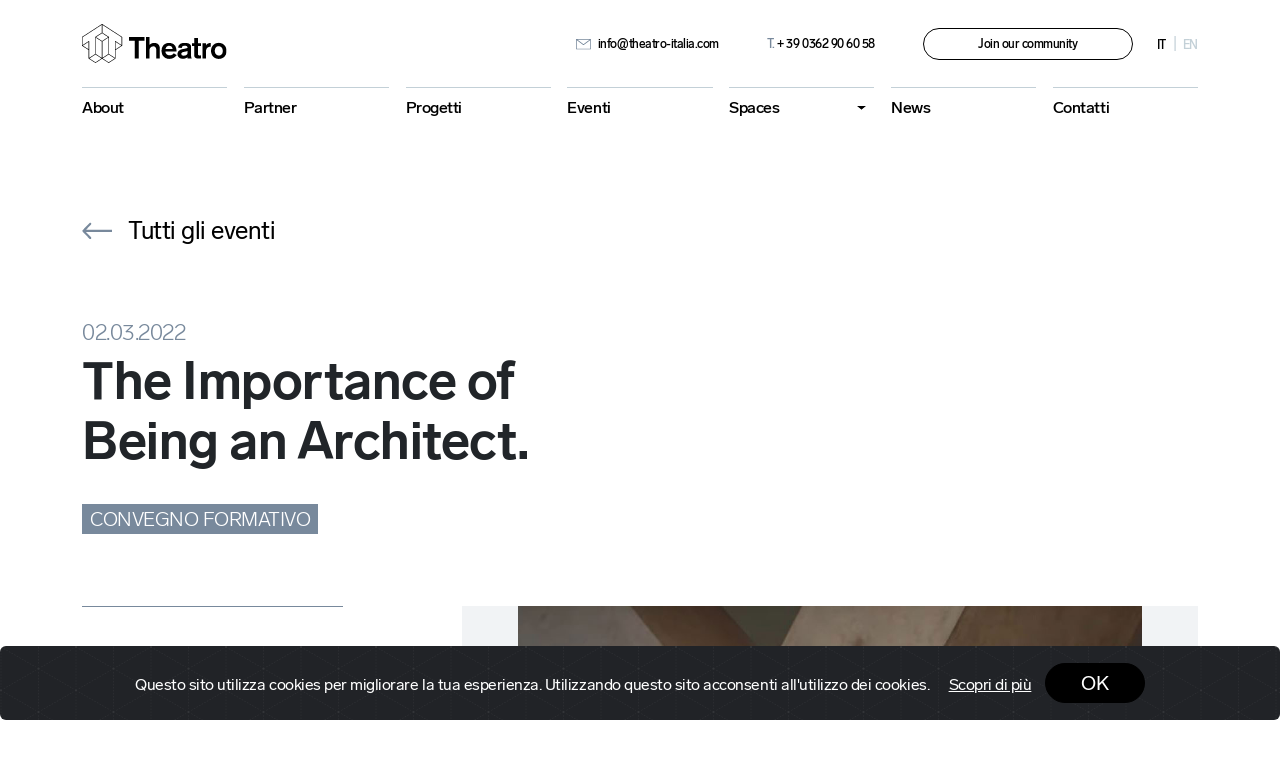

--- FILE ---
content_type: text/html; charset=UTF-8
request_url: https://www.theatro-italia.com/it/eventi/the-importance-of-being-an-architect/
body_size: 56274
content:
<!doctype html>
<html lang="it-IT">
<head>
	<meta charset="UTF-8">
	<meta name="viewport" content="width=device-width, initial-scale=1">
	<link rel="profile" href="https://gmpg.org/xfn/11">
	<link rel="apple-touch-icon" sizes="57x57" href="https://www.theatro-italia.com/wp-content/themes/theatro-2023/favicon/apple-icon-57x57.png">
	<link rel="apple-touch-icon" sizes="60x60" href="https://www.theatro-italia.com/wp-content/themes/theatro-2023/favicon/apple-icon-60x60.png">
	<link rel="apple-touch-icon" sizes="72x72" href="https://www.theatro-italia.com/wp-content/themes/theatro-2023/favicon/apple-icon-72x72.png">
	<link rel="apple-touch-icon" sizes="76x76" href="https://www.theatro-italia.com/wp-content/themes/theatro-2023/favicon/apple-icon-76x76.png">
	<link rel="apple-touch-icon" sizes="114x114" href="https://www.theatro-italia.com/wp-content/themes/theatro-2023/favicon/apple-icon-114x114.png">
	<link rel="apple-touch-icon" sizes="120x120" href="https://www.theatro-italia.com/wp-content/themes/theatro-2023/favicon/apple-icon-120x120.png">
	<link rel="apple-touch-icon" sizes="144x144" href="https://www.theatro-italia.com/wp-content/themes/theatro-2023/favicon/apple-icon-144x144.png">
	<link rel="apple-touch-icon" sizes="152x152" href="https://www.theatro-italia.com/wp-content/themes/theatro-2023/favicon/apple-icon-152x152.png">
	<link rel="apple-touch-icon" sizes="180x180" href="https://www.theatro-italia.com/wp-content/themes/theatro-2023/favicon/apple-icon-180x180.png">
	<link rel="icon" type="image/png" sizes="192x192"  href="https://www.theatro-italia.com/wp-content/themes/theatro-2023/favicon/android-icon-192x192.png">
	<link rel="icon" type="image/png" sizes="32x32" href="https://www.theatro-italia.com/wp-content/themes/theatro-2023/favicon/favicon-32x32.png">
	<link rel="icon" type="image/png" sizes="96x96" href="https://www.theatro-italia.com/wp-content/themes/theatro-2023/favicon/favicon-96x96.png">
	<link rel="icon" type="image/png" sizes="16x16" href="https://www.theatro-italia.com/wp-content/themes/theatro-2023/favicon/favicon-16x16.png">
	<link rel="manifest" href="https://www.theatro-italia.com/wp-content/themes/theatro-2023/favicon/manifest.json">
	<meta name="msapplication-TileColor" content="#ffffff">
	<meta name="msapplication-TileImage" content="https://www.theatro-italia.com/wp-content/themes/theatro-2023/favicon/ms-icon-144x144.png">
	<meta name="theme-color" content="#ffffff">
	<title>The Importance of Being an Architect. &#8211; Theatro</title>
<meta name='robots' content='max-image-preview:large' />
<link rel='dns-prefetch' href='//cdn.jsdelivr.net' />
<link rel="alternate" type="application/rss+xml" title="Theatro &raquo; Feed" href="https://www.theatro-italia.com/it/feed/" />
<link rel="alternate" type="application/rss+xml" title="Theatro &raquo; Feed dei commenti" href="https://www.theatro-italia.com/it/comments/feed/" />
<link rel="alternate" title="oEmbed (JSON)" type="application/json+oembed" href="https://www.theatro-italia.com/it/wp-json/oembed/1.0/embed?url=https%3A%2F%2Fwww.theatro-italia.com%2Fit%2Feventi%2Fthe-importance-of-being-an-architect%2F" />
<link rel="alternate" title="oEmbed (XML)" type="text/xml+oembed" href="https://www.theatro-italia.com/it/wp-json/oembed/1.0/embed?url=https%3A%2F%2Fwww.theatro-italia.com%2Fit%2Feventi%2Fthe-importance-of-being-an-architect%2F&#038;format=xml" />
<style id='wp-img-auto-sizes-contain-inline-css'>
img:is([sizes=auto i],[sizes^="auto," i]){contain-intrinsic-size:3000px 1500px}
/*# sourceURL=wp-img-auto-sizes-contain-inline-css */
</style>
<style id='wp-emoji-styles-inline-css'>

	img.wp-smiley, img.emoji {
		display: inline !important;
		border: none !important;
		box-shadow: none !important;
		height: 1em !important;
		width: 1em !important;
		margin: 0 0.07em !important;
		vertical-align: -0.1em !important;
		background: none !important;
		padding: 0 !important;
	}
/*# sourceURL=wp-emoji-styles-inline-css */
</style>
<link rel='stylesheet' id='fc-form-css-css' href='https://www.theatro-italia.com/wp-content/plugins/formcraft3/assets/css/form.min.css?ver=3.2.26' media='all' />
<link rel='stylesheet' id='theatro-2023-style-fancybox-css' href='https://cdn.jsdelivr.net/npm/@fancyapps/ui@5.0/dist/fancybox/fancybox.css?ver=1.0.0' media='all' />
<link rel='stylesheet' id='theatro-2023-style-swiper-css' href='https://www.theatro-italia.com/wp-content/themes/theatro-2023/css/swiper.min.css?ver=1.0.0' media='all' />
<link rel='stylesheet' id='theatro-2023-style-cookie-css' href='https://www.theatro-italia.com/wp-content/themes/theatro-2023/css/cookiealert.css?ver=1.0.0' media='all' />
<link rel='stylesheet' id='theatro-2023-style-css' href='https://www.theatro-italia.com/wp-content/themes/theatro-2023/style.css?ver=1.0.0' media='all' />
<script src="https://www.theatro-italia.com/wp-includes/js/jquery/jquery.min.js?ver=3.7.1" id="jquery-core-js"></script>
<script src="https://www.theatro-italia.com/wp-includes/js/jquery/jquery-migrate.min.js?ver=3.4.1" id="jquery-migrate-js"></script>
<link rel="https://api.w.org/" href="https://www.theatro-italia.com/it/wp-json/" /><link rel="alternate" title="JSON" type="application/json" href="https://www.theatro-italia.com/it/wp-json/wp/v2/eventi/643" /><link rel="EditURI" type="application/rsd+xml" title="RSD" href="https://www.theatro-italia.com/xmlrpc.php?rsd" />
<meta name="generator" content="WordPress 6.9" />
<link rel="canonical" href="https://www.theatro-italia.com/it/eventi/the-importance-of-being-an-architect/" />
<link rel='shortlink' href='https://www.theatro-italia.com/it/?p=643' />
<link rel="alternate" href="https://www.theatro-italia.com/it/eventi/the-importance-of-being-an-architect/" hreflang="it" /><link rel="alternate" href="https://www.theatro-italia.com/en/events/the-importance-of-being-an-architect/" hreflang="en" />	<!-- Global site tag (gtag.js) - Google Analytics -->
	<script async="" src="https://www.googletagmanager.com/gtag/js?id=UA-117547026-1"></script>
	<script>
		window.dataLayer = window.dataLayer || [];
		function gtag(){dataLayer.push(arguments);}
		gtag('js', new Date());
		gtag('config', 'UA-117547026-1', { 'anonymize_ip': true });
	</script>
<style id='global-styles-inline-css'>
:root{--wp--preset--aspect-ratio--square: 1;--wp--preset--aspect-ratio--4-3: 4/3;--wp--preset--aspect-ratio--3-4: 3/4;--wp--preset--aspect-ratio--3-2: 3/2;--wp--preset--aspect-ratio--2-3: 2/3;--wp--preset--aspect-ratio--16-9: 16/9;--wp--preset--aspect-ratio--9-16: 9/16;--wp--preset--color--black: #000000;--wp--preset--color--cyan-bluish-gray: #abb8c3;--wp--preset--color--white: #ffffff;--wp--preset--color--pale-pink: #f78da7;--wp--preset--color--vivid-red: #cf2e2e;--wp--preset--color--luminous-vivid-orange: #ff6900;--wp--preset--color--luminous-vivid-amber: #fcb900;--wp--preset--color--light-green-cyan: #7bdcb5;--wp--preset--color--vivid-green-cyan: #00d084;--wp--preset--color--pale-cyan-blue: #8ed1fc;--wp--preset--color--vivid-cyan-blue: #0693e3;--wp--preset--color--vivid-purple: #9b51e0;--wp--preset--gradient--vivid-cyan-blue-to-vivid-purple: linear-gradient(135deg,rgb(6,147,227) 0%,rgb(155,81,224) 100%);--wp--preset--gradient--light-green-cyan-to-vivid-green-cyan: linear-gradient(135deg,rgb(122,220,180) 0%,rgb(0,208,130) 100%);--wp--preset--gradient--luminous-vivid-amber-to-luminous-vivid-orange: linear-gradient(135deg,rgb(252,185,0) 0%,rgb(255,105,0) 100%);--wp--preset--gradient--luminous-vivid-orange-to-vivid-red: linear-gradient(135deg,rgb(255,105,0) 0%,rgb(207,46,46) 100%);--wp--preset--gradient--very-light-gray-to-cyan-bluish-gray: linear-gradient(135deg,rgb(238,238,238) 0%,rgb(169,184,195) 100%);--wp--preset--gradient--cool-to-warm-spectrum: linear-gradient(135deg,rgb(74,234,220) 0%,rgb(151,120,209) 20%,rgb(207,42,186) 40%,rgb(238,44,130) 60%,rgb(251,105,98) 80%,rgb(254,248,76) 100%);--wp--preset--gradient--blush-light-purple: linear-gradient(135deg,rgb(255,206,236) 0%,rgb(152,150,240) 100%);--wp--preset--gradient--blush-bordeaux: linear-gradient(135deg,rgb(254,205,165) 0%,rgb(254,45,45) 50%,rgb(107,0,62) 100%);--wp--preset--gradient--luminous-dusk: linear-gradient(135deg,rgb(255,203,112) 0%,rgb(199,81,192) 50%,rgb(65,88,208) 100%);--wp--preset--gradient--pale-ocean: linear-gradient(135deg,rgb(255,245,203) 0%,rgb(182,227,212) 50%,rgb(51,167,181) 100%);--wp--preset--gradient--electric-grass: linear-gradient(135deg,rgb(202,248,128) 0%,rgb(113,206,126) 100%);--wp--preset--gradient--midnight: linear-gradient(135deg,rgb(2,3,129) 0%,rgb(40,116,252) 100%);--wp--preset--font-size--small: 13px;--wp--preset--font-size--medium: 20px;--wp--preset--font-size--large: 36px;--wp--preset--font-size--x-large: 42px;--wp--preset--spacing--20: 0.44rem;--wp--preset--spacing--30: 0.67rem;--wp--preset--spacing--40: 1rem;--wp--preset--spacing--50: 1.5rem;--wp--preset--spacing--60: 2.25rem;--wp--preset--spacing--70: 3.38rem;--wp--preset--spacing--80: 5.06rem;--wp--preset--shadow--natural: 6px 6px 9px rgba(0, 0, 0, 0.2);--wp--preset--shadow--deep: 12px 12px 50px rgba(0, 0, 0, 0.4);--wp--preset--shadow--sharp: 6px 6px 0px rgba(0, 0, 0, 0.2);--wp--preset--shadow--outlined: 6px 6px 0px -3px rgb(255, 255, 255), 6px 6px rgb(0, 0, 0);--wp--preset--shadow--crisp: 6px 6px 0px rgb(0, 0, 0);}:where(.is-layout-flex){gap: 0.5em;}:where(.is-layout-grid){gap: 0.5em;}body .is-layout-flex{display: flex;}.is-layout-flex{flex-wrap: wrap;align-items: center;}.is-layout-flex > :is(*, div){margin: 0;}body .is-layout-grid{display: grid;}.is-layout-grid > :is(*, div){margin: 0;}:where(.wp-block-columns.is-layout-flex){gap: 2em;}:where(.wp-block-columns.is-layout-grid){gap: 2em;}:where(.wp-block-post-template.is-layout-flex){gap: 1.25em;}:where(.wp-block-post-template.is-layout-grid){gap: 1.25em;}.has-black-color{color: var(--wp--preset--color--black) !important;}.has-cyan-bluish-gray-color{color: var(--wp--preset--color--cyan-bluish-gray) !important;}.has-white-color{color: var(--wp--preset--color--white) !important;}.has-pale-pink-color{color: var(--wp--preset--color--pale-pink) !important;}.has-vivid-red-color{color: var(--wp--preset--color--vivid-red) !important;}.has-luminous-vivid-orange-color{color: var(--wp--preset--color--luminous-vivid-orange) !important;}.has-luminous-vivid-amber-color{color: var(--wp--preset--color--luminous-vivid-amber) !important;}.has-light-green-cyan-color{color: var(--wp--preset--color--light-green-cyan) !important;}.has-vivid-green-cyan-color{color: var(--wp--preset--color--vivid-green-cyan) !important;}.has-pale-cyan-blue-color{color: var(--wp--preset--color--pale-cyan-blue) !important;}.has-vivid-cyan-blue-color{color: var(--wp--preset--color--vivid-cyan-blue) !important;}.has-vivid-purple-color{color: var(--wp--preset--color--vivid-purple) !important;}.has-black-background-color{background-color: var(--wp--preset--color--black) !important;}.has-cyan-bluish-gray-background-color{background-color: var(--wp--preset--color--cyan-bluish-gray) !important;}.has-white-background-color{background-color: var(--wp--preset--color--white) !important;}.has-pale-pink-background-color{background-color: var(--wp--preset--color--pale-pink) !important;}.has-vivid-red-background-color{background-color: var(--wp--preset--color--vivid-red) !important;}.has-luminous-vivid-orange-background-color{background-color: var(--wp--preset--color--luminous-vivid-orange) !important;}.has-luminous-vivid-amber-background-color{background-color: var(--wp--preset--color--luminous-vivid-amber) !important;}.has-light-green-cyan-background-color{background-color: var(--wp--preset--color--light-green-cyan) !important;}.has-vivid-green-cyan-background-color{background-color: var(--wp--preset--color--vivid-green-cyan) !important;}.has-pale-cyan-blue-background-color{background-color: var(--wp--preset--color--pale-cyan-blue) !important;}.has-vivid-cyan-blue-background-color{background-color: var(--wp--preset--color--vivid-cyan-blue) !important;}.has-vivid-purple-background-color{background-color: var(--wp--preset--color--vivid-purple) !important;}.has-black-border-color{border-color: var(--wp--preset--color--black) !important;}.has-cyan-bluish-gray-border-color{border-color: var(--wp--preset--color--cyan-bluish-gray) !important;}.has-white-border-color{border-color: var(--wp--preset--color--white) !important;}.has-pale-pink-border-color{border-color: var(--wp--preset--color--pale-pink) !important;}.has-vivid-red-border-color{border-color: var(--wp--preset--color--vivid-red) !important;}.has-luminous-vivid-orange-border-color{border-color: var(--wp--preset--color--luminous-vivid-orange) !important;}.has-luminous-vivid-amber-border-color{border-color: var(--wp--preset--color--luminous-vivid-amber) !important;}.has-light-green-cyan-border-color{border-color: var(--wp--preset--color--light-green-cyan) !important;}.has-vivid-green-cyan-border-color{border-color: var(--wp--preset--color--vivid-green-cyan) !important;}.has-pale-cyan-blue-border-color{border-color: var(--wp--preset--color--pale-cyan-blue) !important;}.has-vivid-cyan-blue-border-color{border-color: var(--wp--preset--color--vivid-cyan-blue) !important;}.has-vivid-purple-border-color{border-color: var(--wp--preset--color--vivid-purple) !important;}.has-vivid-cyan-blue-to-vivid-purple-gradient-background{background: var(--wp--preset--gradient--vivid-cyan-blue-to-vivid-purple) !important;}.has-light-green-cyan-to-vivid-green-cyan-gradient-background{background: var(--wp--preset--gradient--light-green-cyan-to-vivid-green-cyan) !important;}.has-luminous-vivid-amber-to-luminous-vivid-orange-gradient-background{background: var(--wp--preset--gradient--luminous-vivid-amber-to-luminous-vivid-orange) !important;}.has-luminous-vivid-orange-to-vivid-red-gradient-background{background: var(--wp--preset--gradient--luminous-vivid-orange-to-vivid-red) !important;}.has-very-light-gray-to-cyan-bluish-gray-gradient-background{background: var(--wp--preset--gradient--very-light-gray-to-cyan-bluish-gray) !important;}.has-cool-to-warm-spectrum-gradient-background{background: var(--wp--preset--gradient--cool-to-warm-spectrum) !important;}.has-blush-light-purple-gradient-background{background: var(--wp--preset--gradient--blush-light-purple) !important;}.has-blush-bordeaux-gradient-background{background: var(--wp--preset--gradient--blush-bordeaux) !important;}.has-luminous-dusk-gradient-background{background: var(--wp--preset--gradient--luminous-dusk) !important;}.has-pale-ocean-gradient-background{background: var(--wp--preset--gradient--pale-ocean) !important;}.has-electric-grass-gradient-background{background: var(--wp--preset--gradient--electric-grass) !important;}.has-midnight-gradient-background{background: var(--wp--preset--gradient--midnight) !important;}.has-small-font-size{font-size: var(--wp--preset--font-size--small) !important;}.has-medium-font-size{font-size: var(--wp--preset--font-size--medium) !important;}.has-large-font-size{font-size: var(--wp--preset--font-size--large) !important;}.has-x-large-font-size{font-size: var(--wp--preset--font-size--x-large) !important;}
/*# sourceURL=global-styles-inline-css */
</style>
</head>

<body class="wp-singular eventi-template-default single single-eventi postid-643 wp-theme-theatro-2023 theatro-hq">
	
	
<div class="alert text-center cookiealert text-white" role="alert">
  	Questo sito utilizza cookies per migliorare la tua esperienza. Utilizzando questo sito acconsenti all'utilizzo dei cookies.	<a class="text-white ms-3" href="/it/privacy-policy/" target="_blank">Scopri di più</a>
	<button type="button" class="btn btn-primary btn-sm acceptcookies" style="min-width:100px">
		OK
	</button>
</div>

<div id="page" class="site">
	<header id="masthead" class="site-header bg-white">
		
		<section class="topnav pt-4">
			<div class="container">
				<div class="row align-items-center">
					<div class="col-lg-4">
												<a href="https://www.theatro-italia.com">
							<svg width="145" height="39" viewBox="0 0 145 39" fill="none" xmlns="http://www.w3.org/2000/svg">
								<g clip-path="url(#clip0_148_1304)">
									<path d="M56.7102 16.7104V34.4504H52.7202V16.7104H46.9102V13.1104H62.6002V16.7104H56.7102Z" fill="black"/>
									<path d="M74.1797 34.4504V26.1404C74.1797 24.9304 74.2397 23.8404 73.2097 22.9704C72.9097 22.7004 72.3297 22.3304 71.3397 22.3304C70.0997 22.3304 69.0997 22.8404 68.3497 23.7804C68.0497 24.1404 67.8097 24.6004 67.6797 25.0504C67.5597 25.5004 67.5597 25.8704 67.5597 26.3504V34.4504H63.9297V13.1104H67.5597V20.8804C67.8597 20.5504 68.2297 20.2104 69.0097 19.7604C69.5797 19.4304 70.6697 18.8804 72.3297 18.8804C73.9897 18.8804 75.8097 19.4804 76.7997 20.8704C77.7397 22.2004 77.7397 23.5904 77.7397 25.1004V34.4403H74.1797V34.4504Z" fill="black"/>
									<path d="M93.3096 32.6396C92.4596 33.4296 90.4396 34.9096 87.3296 34.9096C86.3596 34.9096 83.9696 34.7896 81.9196 32.8896C80.1996 31.2596 79.5596 29.1696 79.5596 26.8096C79.5596 25.5396 79.7396 24.3296 80.2296 23.1796C80.8996 21.6696 82.7696 18.8896 87.1496 18.8896C90.5396 18.8896 92.3196 20.6396 93.0996 21.7896C93.7996 22.8496 94.4896 24.6896 94.5796 27.6196H83.3896C83.4496 28.0696 83.5996 29.0096 84.3596 29.9196C84.8696 30.5496 85.7796 31.3696 87.6596 31.3696C89.5296 31.3696 90.6196 30.4896 91.1096 29.9796C91.2296 29.8596 91.4096 29.6196 91.6196 29.2796L94.6996 31.0596C94.4596 31.3996 94.0296 31.9696 93.3096 32.6396ZM90.2896 23.7196C89.9596 22.9996 89.1696 21.7896 87.2096 21.7896C86.4196 21.7896 85.9996 21.9396 85.6996 22.0596C84.0096 22.7596 83.6096 24.4496 83.5196 24.9596H90.5896C90.5896 24.9596 90.4996 24.2296 90.2896 23.7196Z" fill="black"/>
									<path d="M105.49 34.4499L105.4 33.2699C104.83 33.7499 104.31 33.9999 104.01 34.1199C103.01 34.5699 102.08 34.8199 100.96 34.8199C100.23 34.8199 97.5105 34.7299 96.1205 32.4899C95.8805 32.0999 95.4205 31.2799 95.4605 30.0699C95.4605 29.2199 95.6705 27.5299 97.5105 26.2899C98.7505 25.4399 99.9305 25.2599 101.32 24.9899C103.56 24.5399 104.37 24.3499 105.49 23.9599C105.49 23.5699 105.46 23.0799 105.28 22.7199C104.98 22.1499 104.22 21.6899 102.89 21.6899C101.5 21.6899 100.62 22.1099 100.23 22.6299C99.8105 23.1399 99.8405 23.7499 99.8405 23.9599L96.1505 23.7499C96.1805 23.0799 96.3005 21.4799 97.7805 20.2699C98.7205 19.4799 100.14 18.8799 102.77 18.8799C105.25 18.8799 106.7 19.3899 107.64 20.0599C108.27 20.5099 108.61 21.0299 108.73 21.2699C109.12 22.0599 109.12 23.1099 109.12 23.9599V31.9999C109.12 33.1499 109.18 33.4799 109.78 34.4499H105.49ZM105.49 26.9199C104.89 27.2199 104.1 27.5299 102.62 27.7699C101.8 27.9199 100.93 27.9499 100.17 28.4099C99.6605 28.7399 99.2905 29.2599 99.2905 29.9199C99.2905 30.8299 99.9605 31.6999 101.77 31.6999C103.76 31.6999 104.94 30.6699 105.28 29.9799C105.52 29.4999 105.49 29.0699 105.49 28.5899V26.9199Z" fill="black"/>
									<path d="M116.52 34.5702C114.52 34.5702 113.5 34.0902 112.89 33.3602C112.59 33.0002 112.47 32.6302 112.44 32.4802C112.29 32.0002 112.26 30.9402 112.26 29.6102V21.9002H110.05V19.3302H112.26V13.9502H115.89V19.3302H119.12V21.9002H115.89V28.7602C115.89 29.3602 115.8 30.5102 116.25 31.0002C116.67 31.4802 117.55 31.4502 117.64 31.4502C118.15 31.4502 118.67 31.3902 119.12 31.2702V34.3202C118.63 34.3902 117.76 34.5702 116.52 34.5702Z" fill="black"/>
									<path d="M124.25 25.4998C123.98 26.3498 123.98 27.0998 123.98 27.9798V34.4498H120.47V19.3398H123.98V21.4898C124.22 21.0398 124.52 20.5798 124.89 20.2498C126.1 19.0698 128.06 19.0098 128.49 19.0098H128.79V22.7298C128.03 22.7198 125.13 22.7198 124.25 25.4998Z" fill="black"/>
									<path d="M143.95 30.2204C143.34 31.7604 141.38 34.9004 136.88 34.9004C136.24 34.9004 134.95 34.8704 133.46 34.2004C131.89 33.5004 129.02 31.3904 129.02 26.8204C129.02 25.1904 129.47 23.9804 129.69 23.4304C130.32 21.9204 132.26 18.8604 136.76 18.8604C137.33 18.8604 138.66 18.9204 140.08 19.5604C141.71 20.2604 144.52 22.2804 144.55 26.8104C144.55 27.3804 144.52 28.8004 143.95 30.2204ZM136.7 22.1504C136.37 22.1504 135.46 22.2104 134.64 22.7204C133.85 23.2304 132.8 24.4704 132.8 26.7404C132.8 27.4704 132.86 28.1004 133.1 28.8004C133.34 29.5204 134.4 31.5804 136.88 31.5804C139.63 31.5804 140.87 29.1604 140.78 26.7704C140.72 24.4104 139.36 22.1504 136.7 22.1504Z" fill="black"/>
									<path d="M40.17 13.09C40.17 12.99 40.12 12.89 40.03 12.84L20.25 0.04H20.24L20.23 0.03C20.17 0 20.11 0 20.04 0C20.02 0 20.01 0.01 20 0.01C19.97 0.02 19.95 0.02 19.92 0.03L0.14 12.83C0.05 12.89 0 12.98 0 13.09V21.62C0 21.64 0.01 21.65 0.01 21.66C0.01 21.68 0.02 21.69 0.02 21.71C0.04 21.77 0.07 21.82 0.12 21.85C0.13 21.86 0.13 21.87 0.14 21.87L6.6 26.04V34.4C6.6 34.41 6.61 34.41 6.61 34.42C6.61 34.48 6.64 34.54 6.68 34.58C6.69 34.6 6.7 34.61 6.72 34.62C6.73 34.63 6.74 34.64 6.75 34.65L13.34 38.91C13.39 38.94 13.45 38.96 13.5 38.96C13.56 38.96 13.61 38.94 13.66 38.91L20.09 34.75L26.52 38.91C26.57 38.94 26.63 38.96 26.68 38.96C26.74 38.96 26.79 38.94 26.84 38.91L33.44 34.65C33.45 34.64 33.45 34.63 33.45 34.63C33.5 34.59 33.53 34.54 33.55 34.49C33.56 34.47 33.56 34.46 33.56 34.44C33.56 34.43 33.57 34.41 33.57 34.4V26.04L40.03 21.87C40.04 21.86 40.04 21.85 40.05 21.85C40.1 21.81 40.13 21.76 40.15 21.71C40.16 21.69 40.16 21.68 40.16 21.66C40.16 21.65 40.17 21.63 40.17 21.62V13.09V13.09ZM39.57 21.06L33.44 17.1C33.35 17.04 33.23 17.03 33.13 17.09C33.03 17.14 32.97 17.24 32.97 17.36V33.86L26.98 29.99V13.09C26.98 13.03 26.96 12.98 26.93 12.93V12.92C26.93 12.91 26.92 12.91 26.91 12.91C26.89 12.88 26.87 12.85 26.84 12.83L20.38 8.65V0.85L39.56 13.25V21.06H39.57ZM20.09 9.18L26.13 13.09L20.09 17L14.05 13.09L20.09 9.18ZM13.79 13.64L19.78 17.52V33.85L13.79 29.98V13.64V13.64ZM20.39 17.51L26.38 13.64V29.97L20.39 33.84V17.51ZM0.6 13.25L19.78 0.85V8.66L13.32 12.84C13.29 12.86 13.27 12.89 13.25 12.92C13.24 12.93 13.24 12.93 13.23 12.93V12.94C13.2 12.99 13.18 13.04 13.18 13.1V29.99L7.2 33.85V17.35C7.2 17.24 7.13 17.16 7.04 17.1C6.95 17.04 6.82 17.05 6.73 17.09L0.6 21.06V13.25ZM0.86 21.61L6.6 17.9V25.32L0.86 21.61ZM13.49 38.31L7.45 34.41L13.49 30.5L19.53 34.41L13.49 38.31ZM26.68 38.31L20.64 34.41L26.68 30.5L32.72 34.41L26.68 38.31ZM33.58 17.9L39.32 21.61L33.58 25.32V17.9Z" fill="black"/>
								</g>
								<defs>
									<clipPath id="clip0_148_1304">
										<rect width="144.55" height="38.97" fill="white"/>
									</clipPath>
								</defs>
							</svg>
						</a>
											</div>
					<div class="col-lg-8 d-none d-lg-block">
						<div class="d-flex justify-content-end align-items-center">
							<a href="mailto:info@theatro-italia.com" class="me-5 text-decoration-none">
								<img style="max-width:15px" class="me-1" src="https://www.theatro-italia.com/wp-content/themes/theatro-2023/img/mail.svg" alt="info@theatro-italia.com">
								info@theatro-italia.com
							</a>
							<a href="tel:+390362906058" class="me-5 text-decoration-none">
								<span class="text-secondary">T.</span>
								+ 39 0362 90 60 58
							</a>
							<a target="_blank" href="https://theatro.cloud/crm/register/?m=27a531315c95ccc92a2c7624aa94f5c8deb44a821c7298a4d3b607e030487d93&s=4" class="btn btn-outline-primary text-decoration-none">
								Join our community
							</a>
							<ul class="list-unstyled mb-0 ps-lg-4 language-switcher d-flex">
	<li class="it current">
		<a class="text-uppercase text-decoration-none" href="https://www.theatro-italia.com/it/eventi/the-importance-of-being-an-architect/">it</a>
	</li>
	<li class="en ">
		<a class="text-uppercase text-decoration-none" href="https://www.theatro-italia.com/en/events/the-importance-of-being-an-architect/">en</a>
	</li>
</ul>
						</div>
					</div>
				</div>
			</div>
		</section>
		<nav class="navbar navbar-expand-lg py-lg-4">
			<div class="container">
				<button class="navbar-toggler" type="button" data-bs-toggle="collapse" data-bs-target="#navbarSupportedContent" aria-controls="navbarSupportedContent" aria-expanded="false" aria-label="Toggle navigation">
				<span class="navbar-toggler-icon"></span>
				</button>
				<div class="logo-scroll d-none">
					<a href="https://www.theatro-italia.com">
						<svg width="145" height="39" viewBox="0 0 145 39" fill="none" xmlns="http://www.w3.org/2000/svg">
							<g clip-path="url(#clip0_148_1304)">
								<path d="M40.17 13.09C40.17 12.99 40.12 12.89 40.03 12.84L20.25 0.04H20.24L20.23 0.03C20.17 0 20.11 0 20.04 0C20.02 0 20.01 0.01 20 0.01C19.97 0.02 19.95 0.02 19.92 0.03L0.14 12.83C0.05 12.89 0 12.98 0 13.09V21.62C0 21.64 0.01 21.65 0.01 21.66C0.01 21.68 0.02 21.69 0.02 21.71C0.04 21.77 0.07 21.82 0.12 21.85C0.13 21.86 0.13 21.87 0.14 21.87L6.6 26.04V34.4C6.6 34.41 6.61 34.41 6.61 34.42C6.61 34.48 6.64 34.54 6.68 34.58C6.69 34.6 6.7 34.61 6.72 34.62C6.73 34.63 6.74 34.64 6.75 34.65L13.34 38.91C13.39 38.94 13.45 38.96 13.5 38.96C13.56 38.96 13.61 38.94 13.66 38.91L20.09 34.75L26.52 38.91C26.57 38.94 26.63 38.96 26.68 38.96C26.74 38.96 26.79 38.94 26.84 38.91L33.44 34.65C33.45 34.64 33.45 34.63 33.45 34.63C33.5 34.59 33.53 34.54 33.55 34.49C33.56 34.47 33.56 34.46 33.56 34.44C33.56 34.43 33.57 34.41 33.57 34.4V26.04L40.03 21.87C40.04 21.86 40.04 21.85 40.05 21.85C40.1 21.81 40.13 21.76 40.15 21.71C40.16 21.69 40.16 21.68 40.16 21.66C40.16 21.65 40.17 21.63 40.17 21.62V13.09V13.09ZM39.57 21.06L33.44 17.1C33.35 17.04 33.23 17.03 33.13 17.09C33.03 17.14 32.97 17.24 32.97 17.36V33.86L26.98 29.99V13.09C26.98 13.03 26.96 12.98 26.93 12.93V12.92C26.93 12.91 26.92 12.91 26.91 12.91C26.89 12.88 26.87 12.85 26.84 12.83L20.38 8.65V0.85L39.56 13.25V21.06H39.57ZM20.09 9.18L26.13 13.09L20.09 17L14.05 13.09L20.09 9.18ZM13.79 13.64L19.78 17.52V33.85L13.79 29.98V13.64V13.64ZM20.39 17.51L26.38 13.64V29.97L20.39 33.84V17.51ZM0.6 13.25L19.78 0.85V8.66L13.32 12.84C13.29 12.86 13.27 12.89 13.25 12.92C13.24 12.93 13.24 12.93 13.23 12.93V12.94C13.2 12.99 13.18 13.04 13.18 13.1V29.99L7.2 33.85V17.35C7.2 17.24 7.13 17.16 7.04 17.1C6.95 17.04 6.82 17.05 6.73 17.09L0.6 21.06V13.25ZM0.86 21.61L6.6 17.9V25.32L0.86 21.61ZM13.49 38.31L7.45 34.41L13.49 30.5L19.53 34.41L13.49 38.31ZM26.68 38.31L20.64 34.41L26.68 30.5L32.72 34.41L26.68 38.31ZM33.58 17.9L39.32 21.61L33.58 25.32V17.9Z" fill="black"/>
							</g>
							<defs>
								<clipPath id="clip0_148_1304">
									<rect width="144.55" height="38.97" fill="white"/>
								</clipPath>
							</defs>
						</svg>
					</a>
				</div>
				<div class="collapse navbar-collapse" id="navbarSupportedContent">
				<ul id="menu-menu-1" class="navbar-nav w-100 mb-2 mb-lg-0 justify-content-between "><li  id="menu-item-151" class="menu-item menu-item-type-post_type menu-item-object-page nav-item nav-item-151"><a href="https://www.theatro-italia.com/it/about/" class="nav-link ">About</a></li>
<li  id="menu-item-143" class="menu-item menu-item-type-post_type menu-item-object-page nav-item nav-item-143"><a href="https://www.theatro-italia.com/it/partner/" class="nav-link ">Partner</a></li>
<li  id="menu-item-144" class="menu-item menu-item-type-post_type menu-item-object-page nav-item nav-item-144"><a href="https://www.theatro-italia.com/it/progetti/" class="nav-link ">Progetti</a></li>
<li  id="menu-item-140" class="menu-item menu-item-type-post_type menu-item-object-page nav-item nav-item-140"><a href="https://www.theatro-italia.com/it/eventi/" class="nav-link ">Eventi</a></li>
<li  id="menu-item-1794" class="menu-item menu-item-type-custom menu-item-object-custom menu-item-has-children dropdown nav-item nav-item-1794"><a href="#" class="nav-link  dropdown-toggle" data-bs-toggle="dropdown" aria-haspopup="true" aria-expanded="false">Spaces</a>
<ul class="dropdown-menu  depth_0">
	<li  id="menu-item-1795" class="menu-item menu-item-type-post_type menu-item-object-page nav-item nav-item-1795"><a href="https://www.theatro-italia.com/it/headquarter/" class="dropdown-item ">Theatro HQ</a></li>
	<li  id="menu-item-1796" class="menu-item menu-item-type-post_type menu-item-object-page nav-item nav-item-1796"><a href="https://www.theatro-italia.com/it/theatro-milano/" class="dropdown-item ">Theatro Milano</a></li>
</ul>
</li>
<li  id="menu-item-154" class="menu-item menu-item-type-post_type menu-item-object-page nav-item nav-item-154"><a href="https://www.theatro-italia.com/it/news/" class="nav-link ">News</a></li>
<li  id="menu-item-150" class="menu-item menu-item-type-post_type menu-item-object-page nav-item nav-item-150"><a href="https://www.theatro-italia.com/it/contatti/" class="nav-link ">Contatti</a></li>
</ul>					<div class="mobile-languages">
						<ul class="list-unstyled mb-0 ps-lg-4 language-switcher d-flex">
	<li class="it current">
		<a class="text-uppercase text-decoration-none" href="https://www.theatro-italia.com/it/eventi/the-importance-of-being-an-architect/">it</a>
	</li>
	<li class="en ">
		<a class="text-uppercase text-decoration-none" href="https://www.theatro-italia.com/en/events/the-importance-of-being-an-architect/">en</a>
	</li>
</ul>
					</div>
				</div>
			</div>
		</nav>
	</header><!-- #masthead -->

<main>
    <section class="back d-none d-lg-block pt-7">
        <div class="container">
            <div class="row">
                <div class="col-12">
                    <a href="https://www.theatro-italia.com/it/eventi/" title="Tutti gli eventi" class="text-decoration-none d-flex align-items-center">
                        <img style="max-width:30px" src="https://www.theatro-italia.com/wp-content/themes/theatro-2023/img/right.svg" alt="Tutti gli eventi">
                        <p class="mb-0 text-primary ms-3" style="font-size:25px">Tutti gli eventi</p>
                    </a>
                </div>
            </div>
        </div>
    </section>
    <section class="intro-event py-7">
    <div class="container">
        <div class="row">
            <div class="col-lg-6">
                <p class="text-secondary fw-light mb-1">02.03.2022</p>
                <h1 class="title">The Importance of Being an Architect.</h1>
                                <span class="px-2 mt-4 category-event bg-secondary text-white text-uppercase d-inline-block position-relative">
                    Convegno formativo                </span>
                            </div>
        </div>
    </div>
</section>    <section class="pb-7">
    <div class="container">
        <div class="row">
            <div class="col-lg-3">
                <div class="border-top-t">
                                        <div class="mt-5">
                        <span class="d-block fw-semibold text-secondary">Location</span>
                        <p class="mb-0 text-primary">Theatro</p>
                    </div>
                                                            <div class="mt-4">
                        <span class="d-block fw-semibold text-secondary">Indirizzo</span>
                        <p class="mb-0 text-primary">Via F. Petrarca, 20 - Verano Brianza</p>
                    </div>
                                    </div>
            </div>
                        <div class="col-lg-8 offset-lg-1 mt-4 mt-lg-0">
                <div class="img-event">
					                    <img src="https://www.theatro-italia.com/wp-content/uploads/2023/03/cinema-in-theatro-1.jpg" alt="The Importance of Being an Architect."class="w-100">
                </div>
            </div>
                    </div>
    </div>
</section>    
<section class="pb-7">
    <div class="container">
        <div class="row">
            <div class="col-lg-3 order-2 order-lg-1">
                                <div class="mb-5 organisation">
                    <h3 class="title-section border-bottom-t pb-3">Organizzatori</h3>
                                        <div class="text-center mt-4">
                        						<img style="max-width:200px" class="w-100" src="https://www.theatro-italia.com/wp-content/uploads/2023/03/Logo-Theatro-black.png" alt="Theatro">
						                    </div>
                                        <div class="text-center mt-4">
                        						<a href="https://www.theatro-italia.com/it/partner/pro-viaggi-architettura/" class="text-decoration-none text-uppercase"><img style="max-width:200px" class="w-100" src="https://www.theatro-italia.com/wp-content/uploads/2023/03/Loghi-theatro-colore_pva.png" alt="Pro Viaggi Architettura"></a>
						                    </div>
                                    </div>
                                                <div>
                    <h3 class="title-section border-bottom-t pb-3">Partner coinvolti</h3>
                    <div>
                        <ul class="mt-4">
                                                        <li class="mb-2"><a href="https://www.theatro-italia.com/it/partner/resstende/" class="text-decoration-none text-uppercase">Resstende</a></li>
                                                        <li class="mb-2"><a href="https://www.theatro-italia.com/it/partner/thema/" class="text-decoration-none text-uppercase">Thema</a></li>
                                                        <li class="mb-2"><a href="https://www.theatro-italia.com/it/partner/agc/" class="text-decoration-none text-uppercase">AGC Flat Glass Italia</a></li>
                                                        <li class="mb-2"><a href="https://www.theatro-italia.com/it/partner/schuco-italia/" class="text-decoration-none text-uppercase">Schüco Italia</a></li>
                                                        <li class="mb-2"><a href="https://www.theatro-italia.com/it/partner/assa-abloy/" class="text-decoration-none text-uppercase">Assa Abloy Entrance Systems</a></li>
                                                        <li class="mb-2"><a href="https://www.theatro-italia.com/it/partner/schneider-electric/" class="text-decoration-none text-uppercase">Schneider Electric</a></li>
                                                        <li class="mb-2"><a href="https://www.theatro-italia.com/it/partner/laboratorio-morseletto/" class="text-decoration-none text-uppercase">Laboratorio Morseletto</a></li>
                                                        <li class="mb-2"><a href="https://www.theatro-italia.com/it/partner/banco-desio/" class="text-decoration-none text-uppercase">Banco Desio</a></li>
                                                        <li class="mb-2"><a href="https://www.theatro-italia.com/it/partner/florim/" class="text-decoration-none text-uppercase">Florim</a></li>
                                                        <li class="mb-2"><a href="https://www.theatro-italia.com/it/partner/iguzzini/" class="text-decoration-none text-uppercase">iGuzzini Illuminazione</a></li>
                                                        <li class="mb-2"><a href="https://www.theatro-italia.com/it/partner/roda/" class="text-decoration-none text-uppercase">Roda For You</a></li>
                                                        <li class="mb-2"><a href="https://www.theatro-italia.com/it/partner/starpool/" class="text-decoration-none text-uppercase">Starpool</a></li>
                                                        <li class="mb-2"><a href="https://www.theatro-italia.com/it/partner/theatro/" class="text-decoration-none text-uppercase">Theatro</a></li>
                                                    </ul>
                    </div>
                </div>
                            </div>
            <div class="col-lg-8 offset-lg-1 order-1 order-lg-2">
                                <div>
                   <p>Cinema in Theatro</p>
<p>The Importance of Being an Architect.</p>
<p>2 Marzo 2022<br />
Registrazione 17.45<br />
Proiezione documentario e confronto ore 18.00 | 20.00<br />
Cocktail a seguire</p>
<p>A Theatro, la proiezione del film: “The Importance of Being an Architect”, una produzione MyBossWas, di Giorgio Ferrero e Federico Biasin. Un film documentario sullo studio Antonio Citterio Patricia Viel (ACPV), pensato come dialogo virtuale e viaggio musicale in quattro atti, che indaga la responsabilità degli architetti nella costruzione della società di domani.<br />
Quale sarà il ruolo dell’architettura nella società del futuro? E come gestire le sfide di una crisi climatica sempre più impellente? Queste le tematiche centrali del documentario, analizzate dagli architetti protagonisti Antonio Citterio e Patricia Viel in un viaggio corale insieme ad alcune delle figure più rappresentative della scena culturale contemporanea, dalla moda, all’arte, al design.<br />
Al termine del film, Patricia Viel co fondatrice dello studio ACPV e Claudio Raviolo partner dello studio, insieme a Giorgio Ferrero, discuteranno e rifletteranno sugli spunti emersi dal film, offrendo suggestioni e considerazioni sull’importanza di essere un architetto nella società del futuro.<br />
Per scoprire tutti i dettagli dell&#8217;evento e contenuti extra in esclusiva, segui l’account Instagram di Theatro.<br />
Per questo incontro, ProViaggiArchitettura ha ottenuto dal CNAPPC il riconoscimento di 2 crediti formativi professionali per Architetti.<br />
In ottemperanza alle ultime disposizioni governative, per accedere agli spazi di Theatro si rende obbligatorio essere in possesso di certificazione verde COVID-19 Green Pass Rafforzato.<br />
Al fine di verificare il rispetto di questa prescrizione saranno effettuati rigorosi controlli all&#8217;ingresso.</p>
                </div>
                                <div class="mt-5">
                    <div class="d-flex flex-column flex-md-row">
                                                                    </div>
                </div>
				                                <div class="mt-5 border-top-t social">
                    <div class="row mt-5">
                                                <div class="col-md-6 pt-3">
                            <a href="https://www.flickr.com/photos/196870983@N08/albums/72177720305219188" title="flickr" class="d-flex align-items-md-end" target="_blank">
                                                                <img src="https://www.theatro-italia.com/wp-content/themes/theatro-2023/img/flickr.svg" alt="Guarda le foto">
                                                                <span>Guarda le foto</span>
                            </a>
                        </div>
                                                <div class="col-md-6 pt-3">
                            <a href="https://www.linkedin.com/feed/update/urn:li:activity:6907641040376115200" title="linkedin" class="d-flex align-items-md-end" target="_blank">
                                                                <img src="https://www.theatro-italia.com/wp-content/themes/theatro-2023/img/linkedin.svg" alt="Leggi l'approfondimento">
                                                                <span>Leggi l'approfondimento</span>
                            </a>
                        </div>
                                                <div class="col-md-6 pt-3">
                            <a href="https://www.linkedin.com/feed/update/urn:li:activity:6904853530964746240/" title="linkedin" class="d-flex align-items-md-end" target="_blank">
                                                                <img src="https://www.theatro-italia.com/wp-content/themes/theatro-2023/img/linkedin.svg" alt="Leggi l'approfondimento">
                                                                <span>Leggi l'approfondimento</span>
                            </a>
                        </div>
                                                <div class="col-md-6 pt-3">
                            <a href="https://www.instagram.com/p/CaFYPgBM2Wc/?utm_source=ig_web_copy_link" title="instagram" class="d-flex align-items-md-end" target="_blank">
                                                                <img src="https://www.theatro-italia.com/wp-content/themes/theatro-2023/img/instagram.svg" alt="Segui l'evento su Instagram">
                                                                <span>Segui l'evento su Instagram</span>
                            </a>
                        </div>
                                                <div class="col-md-6 pt-3">
                            <a href="https://www.instagram.com/p/CamqMOOMCQu/?utm_source=ig_web_copy_link" title="instagram" class="d-flex align-items-md-end" target="_blank">
                                                                <img src="https://www.theatro-italia.com/wp-content/themes/theatro-2023/img/instagram.svg" alt="Segui l'evento su Instagram">
                                                                <span>Segui l'evento su Instagram</span>
                            </a>
                        </div>
                                                <div class="col-md-6 pt-3">
                            <a href="https://www.instagram.com/p/Ca7MxnvMSaW/?utm_source=ig_web_copy_link" title="instagram" class="d-flex align-items-md-end" target="_blank">
                                                                <img src="https://www.theatro-italia.com/wp-content/themes/theatro-2023/img/instagram.svg" alt="Segui l'evento su Instagram">
                                                                <span>Segui l'evento su Instagram</span>
                            </a>
                        </div>
                                            </div>
                </div>
                            </div>
        </div>
    </div>
</section></main>

	
	<footer id="colophon" class="site-footer mt-5">
		<div class="container">
			<div class="footer-net py-5 border-top-t">
				<div class="row">
					<div class="col-lg-3">
						<svg width="145" height="39" viewBox="0 0 145 39" fill="none" xmlns="http://www.w3.org/2000/svg">
							<g clip-path="url(#clip0_148_1304)">
								<path d="M56.7102 16.7104V34.4504H52.7202V16.7104H46.9102V13.1104H62.6002V16.7104H56.7102Z" fill="black"/>
								<path d="M74.1797 34.4504V26.1404C74.1797 24.9304 74.2397 23.8404 73.2097 22.9704C72.9097 22.7004 72.3297 22.3304 71.3397 22.3304C70.0997 22.3304 69.0997 22.8404 68.3497 23.7804C68.0497 24.1404 67.8097 24.6004 67.6797 25.0504C67.5597 25.5004 67.5597 25.8704 67.5597 26.3504V34.4504H63.9297V13.1104H67.5597V20.8804C67.8597 20.5504 68.2297 20.2104 69.0097 19.7604C69.5797 19.4304 70.6697 18.8804 72.3297 18.8804C73.9897 18.8804 75.8097 19.4804 76.7997 20.8704C77.7397 22.2004 77.7397 23.5904 77.7397 25.1004V34.4403H74.1797V34.4504Z" fill="black"/>
								<path d="M93.3096 32.6396C92.4596 33.4296 90.4396 34.9096 87.3296 34.9096C86.3596 34.9096 83.9696 34.7896 81.9196 32.8896C80.1996 31.2596 79.5596 29.1696 79.5596 26.8096C79.5596 25.5396 79.7396 24.3296 80.2296 23.1796C80.8996 21.6696 82.7696 18.8896 87.1496 18.8896C90.5396 18.8896 92.3196 20.6396 93.0996 21.7896C93.7996 22.8496 94.4896 24.6896 94.5796 27.6196H83.3896C83.4496 28.0696 83.5996 29.0096 84.3596 29.9196C84.8696 30.5496 85.7796 31.3696 87.6596 31.3696C89.5296 31.3696 90.6196 30.4896 91.1096 29.9796C91.2296 29.8596 91.4096 29.6196 91.6196 29.2796L94.6996 31.0596C94.4596 31.3996 94.0296 31.9696 93.3096 32.6396ZM90.2896 23.7196C89.9596 22.9996 89.1696 21.7896 87.2096 21.7896C86.4196 21.7896 85.9996 21.9396 85.6996 22.0596C84.0096 22.7596 83.6096 24.4496 83.5196 24.9596H90.5896C90.5896 24.9596 90.4996 24.2296 90.2896 23.7196Z" fill="black"/>
								<path d="M105.49 34.4499L105.4 33.2699C104.83 33.7499 104.31 33.9999 104.01 34.1199C103.01 34.5699 102.08 34.8199 100.96 34.8199C100.23 34.8199 97.5105 34.7299 96.1205 32.4899C95.8805 32.0999 95.4205 31.2799 95.4605 30.0699C95.4605 29.2199 95.6705 27.5299 97.5105 26.2899C98.7505 25.4399 99.9305 25.2599 101.32 24.9899C103.56 24.5399 104.37 24.3499 105.49 23.9599C105.49 23.5699 105.46 23.0799 105.28 22.7199C104.98 22.1499 104.22 21.6899 102.89 21.6899C101.5 21.6899 100.62 22.1099 100.23 22.6299C99.8105 23.1399 99.8405 23.7499 99.8405 23.9599L96.1505 23.7499C96.1805 23.0799 96.3005 21.4799 97.7805 20.2699C98.7205 19.4799 100.14 18.8799 102.77 18.8799C105.25 18.8799 106.7 19.3899 107.64 20.0599C108.27 20.5099 108.61 21.0299 108.73 21.2699C109.12 22.0599 109.12 23.1099 109.12 23.9599V31.9999C109.12 33.1499 109.18 33.4799 109.78 34.4499H105.49ZM105.49 26.9199C104.89 27.2199 104.1 27.5299 102.62 27.7699C101.8 27.9199 100.93 27.9499 100.17 28.4099C99.6605 28.7399 99.2905 29.2599 99.2905 29.9199C99.2905 30.8299 99.9605 31.6999 101.77 31.6999C103.76 31.6999 104.94 30.6699 105.28 29.9799C105.52 29.4999 105.49 29.0699 105.49 28.5899V26.9199Z" fill="black"/>
								<path d="M116.52 34.5702C114.52 34.5702 113.5 34.0902 112.89 33.3602C112.59 33.0002 112.47 32.6302 112.44 32.4802C112.29 32.0002 112.26 30.9402 112.26 29.6102V21.9002H110.05V19.3302H112.26V13.9502H115.89V19.3302H119.12V21.9002H115.89V28.7602C115.89 29.3602 115.8 30.5102 116.25 31.0002C116.67 31.4802 117.55 31.4502 117.64 31.4502C118.15 31.4502 118.67 31.3902 119.12 31.2702V34.3202C118.63 34.3902 117.76 34.5702 116.52 34.5702Z" fill="black"/>
								<path d="M124.25 25.4998C123.98 26.3498 123.98 27.0998 123.98 27.9798V34.4498H120.47V19.3398H123.98V21.4898C124.22 21.0398 124.52 20.5798 124.89 20.2498C126.1 19.0698 128.06 19.0098 128.49 19.0098H128.79V22.7298C128.03 22.7198 125.13 22.7198 124.25 25.4998Z" fill="black"/>
								<path d="M143.95 30.2204C143.34 31.7604 141.38 34.9004 136.88 34.9004C136.24 34.9004 134.95 34.8704 133.46 34.2004C131.89 33.5004 129.02 31.3904 129.02 26.8204C129.02 25.1904 129.47 23.9804 129.69 23.4304C130.32 21.9204 132.26 18.8604 136.76 18.8604C137.33 18.8604 138.66 18.9204 140.08 19.5604C141.71 20.2604 144.52 22.2804 144.55 26.8104C144.55 27.3804 144.52 28.8004 143.95 30.2204ZM136.7 22.1504C136.37 22.1504 135.46 22.2104 134.64 22.7204C133.85 23.2304 132.8 24.4704 132.8 26.7404C132.8 27.4704 132.86 28.1004 133.1 28.8004C133.34 29.5204 134.4 31.5804 136.88 31.5804C139.63 31.5804 140.87 29.1604 140.78 26.7704C140.72 24.4104 139.36 22.1504 136.7 22.1504Z" fill="black"/>
								<path d="M40.17 13.09C40.17 12.99 40.12 12.89 40.03 12.84L20.25 0.04H20.24L20.23 0.03C20.17 0 20.11 0 20.04 0C20.02 0 20.01 0.01 20 0.01C19.97 0.02 19.95 0.02 19.92 0.03L0.14 12.83C0.05 12.89 0 12.98 0 13.09V21.62C0 21.64 0.01 21.65 0.01 21.66C0.01 21.68 0.02 21.69 0.02 21.71C0.04 21.77 0.07 21.82 0.12 21.85C0.13 21.86 0.13 21.87 0.14 21.87L6.6 26.04V34.4C6.6 34.41 6.61 34.41 6.61 34.42C6.61 34.48 6.64 34.54 6.68 34.58C6.69 34.6 6.7 34.61 6.72 34.62C6.73 34.63 6.74 34.64 6.75 34.65L13.34 38.91C13.39 38.94 13.45 38.96 13.5 38.96C13.56 38.96 13.61 38.94 13.66 38.91L20.09 34.75L26.52 38.91C26.57 38.94 26.63 38.96 26.68 38.96C26.74 38.96 26.79 38.94 26.84 38.91L33.44 34.65C33.45 34.64 33.45 34.63 33.45 34.63C33.5 34.59 33.53 34.54 33.55 34.49C33.56 34.47 33.56 34.46 33.56 34.44C33.56 34.43 33.57 34.41 33.57 34.4V26.04L40.03 21.87C40.04 21.86 40.04 21.85 40.05 21.85C40.1 21.81 40.13 21.76 40.15 21.71C40.16 21.69 40.16 21.68 40.16 21.66C40.16 21.65 40.17 21.63 40.17 21.62V13.09V13.09ZM39.57 21.06L33.44 17.1C33.35 17.04 33.23 17.03 33.13 17.09C33.03 17.14 32.97 17.24 32.97 17.36V33.86L26.98 29.99V13.09C26.98 13.03 26.96 12.98 26.93 12.93V12.92C26.93 12.91 26.92 12.91 26.91 12.91C26.89 12.88 26.87 12.85 26.84 12.83L20.38 8.65V0.85L39.56 13.25V21.06H39.57ZM20.09 9.18L26.13 13.09L20.09 17L14.05 13.09L20.09 9.18ZM13.79 13.64L19.78 17.52V33.85L13.79 29.98V13.64V13.64ZM20.39 17.51L26.38 13.64V29.97L20.39 33.84V17.51ZM0.6 13.25L19.78 0.85V8.66L13.32 12.84C13.29 12.86 13.27 12.89 13.25 12.92C13.24 12.93 13.24 12.93 13.23 12.93V12.94C13.2 12.99 13.18 13.04 13.18 13.1V29.99L7.2 33.85V17.35C7.2 17.24 7.13 17.16 7.04 17.1C6.95 17.04 6.82 17.05 6.73 17.09L0.6 21.06V13.25ZM0.86 21.61L6.6 17.9V25.32L0.86 21.61ZM13.49 38.31L7.45 34.41L13.49 30.5L19.53 34.41L13.49 38.31ZM26.68 38.31L20.64 34.41L26.68 30.5L32.72 34.41L26.68 38.31ZM33.58 17.9L39.32 21.61L33.58 25.32V17.9Z" fill="black"/>
							</g>
							<defs>
								<clipPath id="clip0_148_1304">
									<rect width="144.55" height="38.97" fill="white"/>
								</clipPath>
							</defs>
						</svg>
					</div>
					<div class="col-lg-3 mt-4 mt-lg-0">
												<div class="details mb-4">
							<p><strong>Theatro Srl</strong><br />
Via Francesco Petrarca 20<br />
20843 &#8211; Verano Brianza (MB) &#8211; Italy</p>
<p>t + 39 0362 90 60 58<br />
<a href="mailto:info@theatro-italia.com">info@theatro-italia.com</a><br />
<a href="mailto:eventi@theatro-italia.com">eventi@theatro-italia.com</a></p>
<p>P.Iva 10132610964</p>
						</div>
												<div class="social">
							<div class="d-flex">
																<a href="https://www.instagram.com/theatro_italia/" class="me-3" target="_blank"><img src="https://www.theatro-italia.com/wp-content/themes/theatro-2023/img/instagram-footer.svg" alt=""></a>
																								<a href="https://www.linkedin.com/company/theatro-italia/" class="me-3" target="_blank"><img src="https://www.theatro-italia.com/wp-content/themes/theatro-2023/img/linkedin-footer.svg" alt=""></a>
																								<a href="https://www.flickr.com/photos/196870983@N08/albums" class="me-3" target="_blank"><img src="https://www.theatro-italia.com/wp-content/themes/theatro-2023/img/flickr-footer.svg" alt=""></a>
																								<a href="https://vimeo.com/theatroitalia" target="_blank"><img src="https://www.theatro-italia.com/wp-content/themes/theatro-2023/img/vimeo-footer.svg" alt=""></a>
															</div>
						</div>
					</div>
											<div class="col-lg-3 mt-5 mt-lg-0">
							<ul class="list-unstyled">
																<li><a href="https://www.theatro-italia.com/it/about/" class="text-decoration-none" title="About">About</a></li>
																<li><a href="https://www.theatro-italia.com/it/partner/" class="text-decoration-none" title="Partner">Partner</a></li>
																<li><a href="https://www.theatro-italia.com/it/progetti/" class="text-decoration-none" title="Progetti">Progetti</a></li>
																<li><a href="https://www.theatro-italia.com/it/eventi/" class="text-decoration-none" title="Eventi">Eventi</a></li>
																<li><a href="https://www.theatro-italia.com/it/headquarter/" class="text-decoration-none" title="Headquarter">Headquarter</a></li>
																<li><a href="https://www.theatro-italia.com/it/news/" class="text-decoration-none" title="News">News</a></li>
																<li><a href="https://www.theatro-italia.com/it/contatti/" class="text-decoration-none" title="Contatti">Contatti</a></li>
															</ul>
						</div>
											<div class="col-lg-3  mt-4 mt-lg-0">
						<strong><p>RESTA AGGIORNATO</p></strong>
						<div class="mt-4">
							<a target="_blank" href="https://theatro.cloud/crm/register/?m=27a531315c95ccc92a2c7624aa94f5c8deb44a821c7298a4d3b607e030487d93&s=4" class="button" style="font-size:14px">Join our community</a>
						</div>
					</div>
				</div>
			</div>
			<div class="site-info border-top-t py-3">
				<div class="row align-items-center">
					<div class="col-lg-3">
						<p class="mb-0">© 2023</p>
					</div>
					<div class="col-lg-3 mt-3 mt-lg-0">
						<ul class="list-unstyled mb-0 d-flex">
							<li class="me-4">
								<a href="https://www.theatro-italia.com/it/privacy-policy">Privacy Policy</a>
							</li>
							<li>
								<a href="https://www.theatro-italia.com/it/cookie-policy">Cookies</a>
							</li>
						</ul>
					</div>
					<div class="col-lg-6 text-lg-end mt-3 mt-lg-0">
						<p class="mb-0">
							<a href="https://studiolabo.it/" target="_blank" title="Studiolabo" class="text-primary text-decoration-none">Credits: Studiolabo</a>
						</p>
					</div>
				</div>
			</div>
		</div><!-- .site-info -->
	</footer><!-- #colophon -->
</div><!-- #page -->


<script type="speculationrules">
{"prefetch":[{"source":"document","where":{"and":[{"href_matches":"/it/*"},{"not":{"href_matches":["/wp-*.php","/wp-admin/*","/wp-content/uploads/*","/wp-content/*","/wp-content/plugins/*","/wp-content/themes/theatro-2023/*","/it/*\\?(.+)"]}},{"not":{"selector_matches":"a[rel~=\"nofollow\"]"}},{"not":{"selector_matches":".no-prefetch, .no-prefetch a"}}]},"eagerness":"conservative"}]}
</script>
<script src="https://cdn.jsdelivr.net/npm/@fancyapps/ui@5.0/dist/fancybox/fancybox.umd.js?ver=1.0.0" id="theatro-2023-fancybox-js"></script>
<script src="https://www.theatro-italia.com/wp-content/themes/theatro-2023/js/isotope.js?ver=1.0.0" id="theatro-2023-isotope-js"></script>
<script src="https://www.theatro-italia.com/wp-content/themes/theatro-2023/js/navigation.js?ver=1.0.0" id="theatro-2023-navigation-js"></script>
<script src="https://cdn.jsdelivr.net/npm/bootstrap@5.2.3/dist/js/bootstrap.bundle.min.js?ver=1.0.0" id="theatro-2023-bootstrap-js"></script>
<script src="https://www.theatro-italia.com/wp-content/themes/theatro-2023/js/swiper.min.js?ver=1.0.0" id="theatro-2023-swiper-js"></script>
<script src="https://cdn.jsdelivr.net/gh/Wruczek/Bootstrap-Cookie-Alert@gh-pages/cookiealert.js?ver=1.0.0" id="theatro-2023-cookie-js"></script>
<script src="https://www.theatro-italia.com/wp-content/themes/theatro-2023/js/main.js?ver=1.0.0" id="theatro-2023-main-js"></script>
<script id="wp-emoji-settings" type="application/json">
{"baseUrl":"https://s.w.org/images/core/emoji/17.0.2/72x72/","ext":".png","svgUrl":"https://s.w.org/images/core/emoji/17.0.2/svg/","svgExt":".svg","source":{"concatemoji":"https://www.theatro-italia.com/wp-includes/js/wp-emoji-release.min.js?ver=6.9"}}
</script>
<script type="module">
/*! This file is auto-generated */
const a=JSON.parse(document.getElementById("wp-emoji-settings").textContent),o=(window._wpemojiSettings=a,"wpEmojiSettingsSupports"),s=["flag","emoji"];function i(e){try{var t={supportTests:e,timestamp:(new Date).valueOf()};sessionStorage.setItem(o,JSON.stringify(t))}catch(e){}}function c(e,t,n){e.clearRect(0,0,e.canvas.width,e.canvas.height),e.fillText(t,0,0);t=new Uint32Array(e.getImageData(0,0,e.canvas.width,e.canvas.height).data);e.clearRect(0,0,e.canvas.width,e.canvas.height),e.fillText(n,0,0);const a=new Uint32Array(e.getImageData(0,0,e.canvas.width,e.canvas.height).data);return t.every((e,t)=>e===a[t])}function p(e,t){e.clearRect(0,0,e.canvas.width,e.canvas.height),e.fillText(t,0,0);var n=e.getImageData(16,16,1,1);for(let e=0;e<n.data.length;e++)if(0!==n.data[e])return!1;return!0}function u(e,t,n,a){switch(t){case"flag":return n(e,"\ud83c\udff3\ufe0f\u200d\u26a7\ufe0f","\ud83c\udff3\ufe0f\u200b\u26a7\ufe0f")?!1:!n(e,"\ud83c\udde8\ud83c\uddf6","\ud83c\udde8\u200b\ud83c\uddf6")&&!n(e,"\ud83c\udff4\udb40\udc67\udb40\udc62\udb40\udc65\udb40\udc6e\udb40\udc67\udb40\udc7f","\ud83c\udff4\u200b\udb40\udc67\u200b\udb40\udc62\u200b\udb40\udc65\u200b\udb40\udc6e\u200b\udb40\udc67\u200b\udb40\udc7f");case"emoji":return!a(e,"\ud83e\u1fac8")}return!1}function f(e,t,n,a){let r;const o=(r="undefined"!=typeof WorkerGlobalScope&&self instanceof WorkerGlobalScope?new OffscreenCanvas(300,150):document.createElement("canvas")).getContext("2d",{willReadFrequently:!0}),s=(o.textBaseline="top",o.font="600 32px Arial",{});return e.forEach(e=>{s[e]=t(o,e,n,a)}),s}function r(e){var t=document.createElement("script");t.src=e,t.defer=!0,document.head.appendChild(t)}a.supports={everything:!0,everythingExceptFlag:!0},new Promise(t=>{let n=function(){try{var e=JSON.parse(sessionStorage.getItem(o));if("object"==typeof e&&"number"==typeof e.timestamp&&(new Date).valueOf()<e.timestamp+604800&&"object"==typeof e.supportTests)return e.supportTests}catch(e){}return null}();if(!n){if("undefined"!=typeof Worker&&"undefined"!=typeof OffscreenCanvas&&"undefined"!=typeof URL&&URL.createObjectURL&&"undefined"!=typeof Blob)try{var e="postMessage("+f.toString()+"("+[JSON.stringify(s),u.toString(),c.toString(),p.toString()].join(",")+"));",a=new Blob([e],{type:"text/javascript"});const r=new Worker(URL.createObjectURL(a),{name:"wpTestEmojiSupports"});return void(r.onmessage=e=>{i(n=e.data),r.terminate(),t(n)})}catch(e){}i(n=f(s,u,c,p))}t(n)}).then(e=>{for(const n in e)a.supports[n]=e[n],a.supports.everything=a.supports.everything&&a.supports[n],"flag"!==n&&(a.supports.everythingExceptFlag=a.supports.everythingExceptFlag&&a.supports[n]);var t;a.supports.everythingExceptFlag=a.supports.everythingExceptFlag&&!a.supports.flag,a.supports.everything||((t=a.source||{}).concatemoji?r(t.concatemoji):t.wpemoji&&t.twemoji&&(r(t.twemoji),r(t.wpemoji)))});
//# sourceURL=https://www.theatro-italia.com/wp-includes/js/wp-emoji-loader.min.js
</script>

</body>
</html>


--- FILE ---
content_type: image/svg+xml
request_url: https://www.theatro-italia.com/wp-content/themes/theatro-2023/img/instagram-footer.svg
body_size: 2940
content:
<svg width="22" height="22" viewBox="0 0 22 22" fill="none" xmlns="http://www.w3.org/2000/svg">
<g clip-path="url(#clip0_148_542)">
<path d="M11.0313 0C8.02279 0 7.64672 0 6.51852 0.0626781C5.32764 0.125356 4.51282 0.31339 3.82336 0.564103C3.07122 0.877493 2.44444 1.25356 1.81766 1.81766C1.19088 2.44444 0.814815 3.07123 0.564103 3.76068C0.31339 4.45014 0.125356 5.26496 0.0626781 6.45584C0 7.64672 0 8.02279 0 11.0313C0 14.0399 0 14.416 0.0626781 15.5442C0.125356 16.735 0.31339 17.4872 0.564103 18.2393C0.814815 18.9915 1.19088 19.5556 1.81766 20.1823C2.44444 20.8091 3.07123 21.1852 3.76068 21.4359C4.45014 21.6866 5.26496 21.8746 6.45584 21.9373C7.64672 22 8.02279 22 10.9687 22C13.9145 22 14.3533 22 15.4815 21.9373C16.6724 21.8746 17.4245 21.6866 18.1766 21.4359C18.9288 21.1852 19.4929 20.8091 20.1197 20.1823C20.7464 19.5556 21.1225 18.9288 21.3732 18.2393C21.6239 17.5499 21.812 16.735 21.8746 15.5442C21.9373 14.3533 21.9373 13.9772 21.9373 11.0313C21.9373 8.08547 21.9373 7.64672 21.8746 6.51852C21.812 5.32764 21.6239 4.5755 21.3732 3.82336C21.1225 3.07122 20.7464 2.50712 20.1197 1.88034C19.4929 1.25356 18.8661 0.877493 18.1766 0.626781C17.4872 0.376068 16.6724 0.188034 15.4815 0.125356C14.3533 0 13.9772 0 11.0313 0ZM11.0313 2.0057C13.9772 2.0057 14.2906 2.0057 15.4815 2.06838C16.547 2.13105 17.1111 2.31909 17.5499 2.44444C18.0513 2.63248 18.4274 2.88319 18.8034 3.25926C19.1795 3.63533 19.4302 4.0114 19.6182 4.51282C19.7436 4.88889 19.9316 5.51567 19.9943 6.5812C20.057 7.77208 20.057 8.08547 20.057 11.0313C20.057 13.9772 20.057 14.2906 19.9943 15.4815C19.9316 16.547 19.7436 17.1111 19.6182 17.5499C19.4302 18.0513 19.1795 18.4274 18.8034 18.8034C18.4274 19.1795 18.0513 19.4302 17.5499 19.6182C17.1738 19.7436 16.6097 19.9316 15.4815 19.9943C14.2906 20.057 13.9772 20.057 11.0313 20.057C8.08547 20.057 7.77208 20.057 6.5812 19.9943C5.51567 19.9316 4.95157 19.7436 4.51282 19.6182C4.0114 19.4302 3.63533 19.1795 3.25926 18.8034C2.88319 18.4274 2.63248 18.0513 2.44444 17.5499C2.31909 17.1738 2.13105 16.6097 2.06838 15.4815C2.0057 14.2906 2.0057 13.9772 2.0057 11.0313C2.0057 8.08547 2.0057 7.77208 2.06838 6.5812C2.13105 5.51567 2.31909 4.95157 2.44444 4.51282C2.63248 4.0114 2.88319 3.63533 3.25926 3.25926C3.63533 2.88319 4.0114 2.63248 4.51282 2.44444C4.88889 2.31909 5.45299 2.13105 6.5812 2.06838C7.7094 2.0057 8.08547 2.0057 11.0313 2.0057Z" fill="#78899C"/>
<path d="M11.0317 14.6672C9.02595 14.6672 7.33364 13.0375 7.33364 10.9692C7.33364 8.90077 8.96327 7.27115 11.0317 7.27115C13.1 7.27115 14.7297 8.90077 14.7297 10.9692C14.7297 13.0375 13.0373 14.6672 11.0317 14.6672ZM11.0317 5.32812C7.89775 5.32812 5.39062 7.83525 5.39062 10.9692C5.39062 14.1031 7.89775 16.6102 11.0317 16.6102C14.1656 16.6102 16.6727 14.1031 16.6727 10.9692C16.6727 7.83525 14.1029 5.32812 11.0317 5.32812Z" fill="#78899C"/>
<path d="M18.2399 5.14046C18.2399 5.8926 17.6758 6.4567 16.9237 6.4567C16.1715 6.4567 15.6074 5.8926 15.6074 5.14046C15.6074 4.38832 16.1715 3.82422 16.9237 3.82422C17.6131 3.82422 18.2399 4.38832 18.2399 5.14046Z" fill="#78899C"/>
</g>
<defs>
<clipPath id="clip0_148_542">
<rect width="22" height="22" fill="white"/>
</clipPath>
</defs>
</svg>


--- FILE ---
content_type: image/svg+xml
request_url: https://www.theatro-italia.com/wp-content/themes/theatro-2023/img/linkedin.svg
body_size: 851
content:
<svg width="36" height="36" viewBox="0 0 36 36" fill="none" xmlns="http://www.w3.org/2000/svg">
<g clip-path="url(#clip0_148_1923)">
<path d="M29.2632 28.5087H24.4211V19.9769C24.4211 18 23.6842 16.6474 22 16.6474C20.6316 16.6474 19.8947 17.5838 19.4737 18.4162C19.3684 18.7283 19.2632 19.1445 19.2632 19.5607V28.4046H14.4211V18C14.4211 16.1272 14.3158 14.4624 14.3158 13.1098H18.5263L18.7368 15.2948H18.8421C19.4737 14.2543 21.0526 12.7977 23.6842 12.7977C26.8421 12.7977 29.2632 14.8786 29.2632 19.4566V28.5087ZM9.05263 11.237C7.47368 11.237 6.52632 10.1965 6.52632 8.84393C6.52632 7.49133 7.57895 6.45087 9.15789 6.45087C10.7368 6.45087 11.6842 7.49133 11.6842 8.84393C11.6842 10.0925 10.7368 11.237 9.05263 11.237ZM11.5789 28.5087H6.73684V13.1098H11.5789V28.5087ZM32.3158 0H3.57895C1.57895 0 0 1.56069 0 3.64162V32.4624C0 34.4393 1.57895 36.104 3.57895 36.104H32.3158C34.3158 36.104 35.8947 34.5434 35.8947 32.4624V3.64162C36 1.56069 34.3158 0 32.3158 0Z" fill="black"/>
</g>
<defs>
<clipPath id="clip0_148_1923">
<rect width="36" height="36" fill="white"/>
</clipPath>
</defs>
</svg>


--- FILE ---
content_type: image/svg+xml
request_url: https://www.theatro-italia.com/wp-content/themes/theatro-2023/img/vimeo-footer.svg
body_size: 763
content:
<svg width="22" height="22" viewBox="0 0 22 22" fill="none" xmlns="http://www.w3.org/2000/svg">
<g clip-path="url(#clip0_148_573)">
<path d="M10.9995 0.439453C5.16725 0.439453 0.439453 5.16725 0.439453 10.9995C0.439453 16.8317 5.16725 21.5595 10.9995 21.5595C16.8317 21.5595 21.5595 16.8317 21.5595 10.9995C21.5595 5.16725 16.8317 0.439453 10.9995 0.439453ZM15.8406 8.96445C15.2818 12.1721 12.1578 14.8902 11.2195 15.5106C10.2801 16.1288 9.42205 15.2609 9.11185 14.6042C8.75545 13.854 7.68955 9.79385 7.41015 9.45615C7.13075 9.11955 6.29255 9.79385 6.29255 9.79385L5.88665 9.25045C5.88665 9.25045 7.58835 7.17915 8.88305 6.92175C10.2559 6.64675 10.2537 9.06785 10.5837 10.4132C10.9038 11.7145 11.1183 12.4581 11.3966 12.4581C11.676 12.4581 12.2095 11.7343 12.7925 10.6211C13.3777 9.50785 12.7683 8.52445 11.6254 9.22405C12.0819 6.43005 16.3994 5.75685 15.8406 8.96445Z" fill="#78899C"/>
</g>
<defs>
<clipPath id="clip0_148_573">
<rect width="22" height="22" fill="white"/>
</clipPath>
</defs>
</svg>


--- FILE ---
content_type: image/svg+xml
request_url: https://www.theatro-italia.com/wp-content/themes/theatro-2023/img/right.svg
body_size: 300
content:
<svg width="42" height="24" viewBox="0 0 42 24" fill="none" xmlns="http://www.w3.org/2000/svg">
<path fill-rule="evenodd" clip-rule="evenodd" d="M42 10.5V13.5L5.62132 13.5L12.6066 20.4853C13.1924 21.0711 13.1924 22.0209 12.6066 22.6066C12.0208 23.1924 11.0711 23.1924 10.4853 22.6066L0.939339 13.0607C0.353554 12.4749 0.353554 11.5252 0.939339 10.9394L10.4853 1.39344C11.0711 0.807655 12.0208 0.807655 12.6066 1.39344C13.1924 1.97923 13.1924 2.92898 12.6066 3.51476L5.62132 10.5L42 10.5Z" fill="#78899C"/>
</svg>


--- FILE ---
content_type: image/svg+xml
request_url: https://www.theatro-italia.com/wp-content/themes/theatro-2023/img/mail.svg
body_size: 1733
content:
<svg width="29" height="20" viewBox="0 0 29 20" fill="none" xmlns="http://www.w3.org/2000/svg">
<g clip-path="url(#clip0_148_2613)">
<path d="M29 0.827972C29 0.799461 29 0.756696 28.986 0.728185C28.986 0.71393 28.986 0.68542 28.986 0.671165C28.986 0.642654 28.9719 0.614144 28.9579 0.599889C28.9439 0.571379 28.9439 0.557123 28.9299 0.528613C28.9299 0.514358 28.9158 0.485848 28.9018 0.471592C28.8878 0.443082 28.8737 0.414572 28.8597 0.386061C28.8597 0.386061 28.8597 0.386061 28.8597 0.371806C28.8457 0.357551 28.8316 0.343296 28.8176 0.329041C28.8036 0.30053 28.7755 0.286275 28.7615 0.257765C28.7475 0.24351 28.7194 0.229255 28.7054 0.214999C28.6913 0.200744 28.6633 0.186489 28.6493 0.172234C28.6352 0.157979 28.6072 0.143724 28.5791 0.129468C28.551 0.115213 28.537 0.100958 28.5089 0.0867029C28.4809 0.0724477 28.4669 0.0724477 28.4388 0.0724477C28.4107 0.0581926 28.3827 0.0581926 28.3546 0.0581926C28.3266 0.0581926 28.2985 0.0581926 28.2704 0.0439374C28.2564 0.0439374 28.2284 0.0439374 28.2143 0.0439374H1.05225C0.72956 -0.0701039 0.35075 0.0296822 0.1403 0.329041C0.04209 0.471592 0 0.642654 0 0.813716C0 0.827972 0 0.827971 0 0.842227V19.2029C0 19.6448 0.35075 20.0012 0.78568 20.0012H28.2143C28.6493 20.0012 29 19.6448 29 19.2029V0.827972C29 0.842227 29 0.842227 29 0.827972ZM25.745 1.64052L14.493 9.7232L3.31108 1.64052H25.745ZM27.4286 18.4046H1.57136V2.33902L14.044 11.3483C14.0581 11.3625 14.0721 11.3625 14.0861 11.3625C14.1282 11.391 14.1843 11.4196 14.2264 11.4338C14.2545 11.4481 14.2685 11.4481 14.2825 11.4623C14.3527 11.4766 14.4228 11.4908 14.493 11.4908C14.5631 11.4908 14.6333 11.4766 14.7034 11.4623C14.7315 11.4623 14.7455 11.4481 14.7596 11.4338C14.8157 11.4196 14.8578 11.391 14.8999 11.3625C14.9139 11.3483 14.9279 11.3483 14.9419 11.3483L27.4146 2.38178L27.4286 18.4046Z" fill="#78899C"/>
</g>
<defs>
<clipPath id="clip0_148_2613">
<rect width="29" height="20" fill="white"/>
</clipPath>
</defs>
</svg>


--- FILE ---
content_type: image/svg+xml
request_url: https://www.theatro-italia.com/wp-content/themes/theatro-2023/img/flickr.svg
body_size: 401
content:
<svg width="36" height="36" viewBox="0 0 36 36" fill="none" xmlns="http://www.w3.org/2000/svg">
<path d="M32.5 0H3.5C1.575 0 0 1.575 0 3.5V32.5C0 34.425 1.575 36 3.5 36H32.5C34.425 36 36 34.425 36 32.5V3.5C36 1.575 34.425 0 32.5 0ZM10.7175 23.75C7.4895 23.75 4.8725 21.1335 4.8725 17.9055C4.8725 14.6775 7.4895 12.0605 10.7175 12.0605C13.9455 12.0605 16.562 14.677 16.562 17.9055C16.562 21.1335 13.9455 23.75 10.7175 23.75ZM25.534 23.75C22.306 23.75 19.689 21.1335 19.689 17.9055C19.689 14.6775 22.3055 12.0605 25.534 12.0605C28.762 12.0605 31.3785 14.677 31.3785 17.9055C31.379 21.1335 28.762 23.75 25.534 23.75Z" fill="black"/>
</svg>


--- FILE ---
content_type: image/svg+xml
request_url: https://www.theatro-italia.com/wp-content/themes/theatro-2023/img/linkedin-footer.svg
body_size: 850
content:
<svg width="22" height="22" viewBox="0 0 22 22" fill="none" xmlns="http://www.w3.org/2000/svg">
<g clip-path="url(#clip0_148_546)">
<path d="M17.883 17.422H14.924V12.2081C14.924 11 14.4737 10.1734 13.4444 10.1734C12.6082 10.1734 12.1579 10.7457 11.9006 11.2543C11.8363 11.4451 11.7719 11.6994 11.7719 11.9538V17.3584H8.81286V11C8.81286 9.85549 8.74854 8.83815 8.74854 8.01156H11.3216L11.4503 9.34682H11.5146C11.9006 8.71098 12.8655 7.82081 14.4737 7.82081C16.4035 7.82081 17.883 9.09249 17.883 11.8902V17.422ZM5.53216 6.86705C4.56725 6.86705 3.9883 6.23121 3.9883 5.40462C3.9883 4.57803 4.63158 3.9422 5.59649 3.9422C6.5614 3.9422 7.14035 4.57803 7.14035 5.40462C7.14035 6.16763 6.5614 6.86705 5.53216 6.86705ZM7.07602 17.422H4.11696V8.01156H7.07602V17.422ZM19.7485 0H2.18713C0.964912 0 0 0.953757 0 2.22543V19.8382C0 21.0462 0.964912 22.0636 2.18713 22.0636H19.7485C20.9708 22.0636 21.9357 21.1098 21.9357 19.8382V2.22543C22 0.953757 20.9708 0 19.7485 0Z" fill="#78899C"/>
</g>
<defs>
<clipPath id="clip0_148_546">
<rect width="22" height="22" fill="white"/>
</clipPath>
</defs>
</svg>


--- FILE ---
content_type: image/svg+xml
request_url: https://www.theatro-italia.com/wp-content/themes/theatro-2023/img/instagram.svg
body_size: 3910
content:
<svg width="40" height="40" viewBox="0 0 40 40" fill="none" xmlns="http://www.w3.org/2000/svg">
<path fill-rule="evenodd" clip-rule="evenodd" d="M12.4417 1.77699C14.3967 1.68699 15.02 1.66699 20 1.66699C24.98 1.66699 25.6033 1.68866 27.5567 1.77699C29.51 1.86533 30.8433 2.17699 32.01 2.62866C33.2317 3.09033 34.34 3.81199 35.2567 4.74533C36.19 5.66033 36.91 6.76699 37.37 7.99033C37.8233 9.15699 38.1333 10.4903 38.2233 12.4403C38.3133 14.3987 38.3333 15.022 38.3333 20.0003C38.3333 24.9803 38.3117 25.6037 38.2233 27.5587C38.135 29.5087 37.8233 30.842 37.37 32.0087C36.91 33.2322 36.1888 34.3407 35.2567 35.257C34.34 36.1903 33.2317 36.9103 32.01 37.3703C30.8433 37.8237 29.51 38.1337 27.56 38.2237C25.6033 38.3137 24.98 38.3337 20 38.3337C15.02 38.3337 14.3967 38.312 12.4417 38.2237C10.4917 38.1353 9.15833 37.8237 7.99166 37.3703C6.7682 36.9103 5.6597 36.1891 4.74333 35.257C3.81063 34.3414 3.08886 33.2335 2.62833 32.0103C2.17666 30.8437 1.86666 29.5103 1.77666 27.5603C1.68666 25.602 1.66666 24.9787 1.66666 20.0003C1.66666 15.0203 1.68833 14.397 1.77666 12.4437C1.865 10.4903 2.17666 9.15699 2.62833 7.99033C3.08954 6.76713 3.81186 5.65918 4.745 4.74366C5.66006 3.81116 6.76745 3.0894 7.99 2.62866C9.15666 2.17699 10.49 1.86699 12.44 1.77699H12.4417ZM27.4083 5.07699C25.475 4.98866 24.895 4.97033 20 4.97033C15.105 4.97033 14.525 4.98866 12.5917 5.07699C10.8033 5.15866 9.83333 5.45699 9.18666 5.70866C8.33166 6.04199 7.72 6.43699 7.07833 7.07866C6.47007 7.67041 6.00196 8.3908 5.70833 9.18699C5.45666 9.83366 5.15833 10.8037 5.07666 12.592C4.98833 14.5253 4.97 15.1053 4.97 20.0003C4.97 24.8953 4.98833 25.4753 5.07666 27.4087C5.15833 29.197 5.45666 30.167 5.70833 30.8137C6.00166 31.6087 6.47 32.3303 7.07833 32.922C7.67 33.5303 8.39166 33.9987 9.18666 34.292C9.83333 34.5437 10.8033 34.842 12.5917 34.9237C14.525 35.012 15.1033 35.0303 20 35.0303C24.8967 35.0303 25.475 35.012 27.4083 34.9237C29.1967 34.842 30.1667 34.5437 30.8133 34.292C31.6683 33.9587 32.28 33.5637 32.9217 32.922C33.53 32.3303 33.9983 31.6087 34.2917 30.8137C34.5433 30.167 34.8417 29.197 34.9233 27.4087C35.0117 25.4753 35.03 24.8953 35.03 20.0003C35.03 15.1053 35.0117 14.5253 34.9233 12.592C34.8417 10.8037 34.5433 9.83366 34.2917 9.18699C33.9583 8.33199 33.5633 7.72033 32.9217 7.07866C32.3299 6.47044 31.6095 6.00234 30.8133 5.70866C30.1667 5.45699 29.1967 5.15866 27.4083 5.07699ZM17.6583 25.652C18.9661 26.1964 20.4223 26.2699 21.7782 25.8599C23.1341 25.4499 24.3057 24.5819 25.0927 23.4041C25.8797 22.2263 26.2334 20.8118 26.0934 19.4022C25.9534 17.9926 25.3283 16.6753 24.325 15.6753C23.6854 15.0361 22.912 14.5467 22.0606 14.2422C21.2091 13.9378 20.3007 13.8259 19.4008 13.9147C18.5009 14.0034 17.6319 14.2906 16.8563 14.7555C16.0808 15.2205 15.4179 15.8516 14.9155 16.6034C14.4131 17.3553 14.0836 18.2091 13.9509 19.1036C13.8181 19.998 13.8853 20.9108 14.1476 21.7762C14.4099 22.6416 14.8608 23.438 15.4679 24.1082C16.0749 24.7784 16.823 25.3056 17.6583 25.652ZM13.3367 13.337C14.2117 12.462 15.2505 11.7678 16.3938 11.2943C17.5371 10.8207 18.7625 10.5769 20 10.5769C21.2375 10.5769 22.4629 10.8207 23.6062 11.2943C24.7495 11.7678 25.7883 12.462 26.6633 13.337C27.5384 14.212 28.2325 15.2509 28.7061 16.3942C29.1796 17.5375 29.4234 18.7628 29.4234 20.0003C29.4234 21.2378 29.1796 22.4632 28.7061 23.6065C28.2325 24.7498 27.5384 25.7886 26.6633 26.6637C24.8961 28.4309 22.4992 29.4237 20 29.4237C17.5008 29.4237 15.1039 28.4309 13.3367 26.6637C11.5694 24.8964 10.5766 22.4996 10.5766 20.0003C10.5766 17.5011 11.5694 15.1042 13.3367 13.337ZM31.5133 11.9803C31.7302 11.7758 31.9038 11.5298 32.0238 11.2569C32.1439 10.9841 32.208 10.6899 32.2124 10.3919C32.2167 10.0938 32.1612 9.7979 32.0491 9.52168C31.9371 9.24545 31.7707 8.99451 31.5599 8.78372C31.3491 8.57294 31.0982 8.40659 30.822 8.29452C30.5458 8.18246 30.2498 8.12695 29.9518 8.1313C29.6537 8.13564 29.3596 8.19975 29.0867 8.31982C28.8139 8.43989 28.5679 8.61348 28.3633 8.83033C27.9655 9.25204 27.7477 9.81219 27.7562 10.3919C27.7646 10.9716 27.9987 11.5251 28.4086 11.9351C28.8185 12.345 29.3721 12.579 29.9518 12.5875C30.5315 12.5959 31.0916 12.3781 31.5133 11.9803Z" fill="black"/>
</svg>


--- FILE ---
content_type: image/svg+xml
request_url: https://www.theatro-italia.com/wp-content/themes/theatro-2023/img/flickr-footer.svg
body_size: 403
content:
<svg width="36" height="36" viewBox="0 0 36 36" fill="none" xmlns="http://www.w3.org/2000/svg">
<path d="M32.5 0H3.5C1.575 0 0 1.575 0 3.5V32.5C0 34.425 1.575 36 3.5 36H32.5C34.425 36 36 34.425 36 32.5V3.5C36 1.575 34.425 0 32.5 0ZM10.7175 23.75C7.4895 23.75 4.8725 21.1335 4.8725 17.9055C4.8725 14.6775 7.4895 12.0605 10.7175 12.0605C13.9455 12.0605 16.562 14.677 16.562 17.9055C16.562 21.1335 13.9455 23.75 10.7175 23.75ZM25.534 23.75C22.306 23.75 19.689 21.1335 19.689 17.9055C19.689 14.6775 22.3055 12.0605 25.534 12.0605C28.762 12.0605 31.3785 14.677 31.3785 17.9055C31.379 21.1335 28.762 23.75 25.534 23.75Z" fill="#78899C"/>
</svg>


--- FILE ---
content_type: application/javascript
request_url: https://www.theatro-italia.com/wp-content/themes/theatro-2023/js/main.js?ver=1.0.0
body_size: 6448
content:
const nextEvent = new Swiper('.next-event .swiper', {
	pagination: {
		el: '.swiper-pagination',
		type: 'bullets',
		clickable: true,
	},
	navigation: {
		nextEl: '.swiper-button-next',
		prevEl: '.swiper-button-prev',
	},
});

const galleryEvents = new Swiper('.gallery-events .swiper', {
  navigation: {
      nextEl: '.gallery-events .swiper-button-next',
      prevEl: '.gallery-events .swiper-button-prev',
    },
});

const galleryProject = new Swiper('.gallery-project .swiper', {
    slidesPerView: "auto",
    spaceBetween: 10,
    navigation: {
      nextEl: '.gallery-project .swiper-button-next',
      prevEl: '.gallery-project .swiper-button-prev',
    },
    pagination: {
      el: '.swiper-pagination',
      clickable: true
    },
    breakpoints: {
      320: {
        slidesPerView: 1,
        spaceBetween: 0
      },
      991: {
        slidesPerView: "auto",
        spaceBetween: 10,
      }
    }
});

const galleryPartner = new Swiper('.gallery-partner .swiper', {
  slidesPerView: "auto",
  spaceBetween: 10,
  navigation: {
    nextEl: '.gallery .swiper-button-next',
    prevEl: '.gallery .swiper-button-prev',
  },
  pagination: {
    el: '.swiper-pagination',
    clickable: true
  },
  breakpoints: {
    320: {
      slidesPerView: 1,
      spaceBetween: 0
    },
    991: {
      slidesPerView: "auto",
      spaceBetween: 10,
    }
  }
});

const relatedProject = new Swiper('.related-project .swiper', {
    loop: false,
    slidesPerView: 4,
    spaceBetween: 30,
    navigation: {
      nextEl: '.related-project .swiper-button-next',
      prevEl: '.related-project .swiper-button-prev',
    },
    breakpoints: {
        320: {
          slidesPerView: 1,
          spaceBetween: 0
        },
        576: {
            slidesPerView: 2,
            spaceBetween: 20,
        },
        991: {
          slidesPerView: 3,
          spaceBetween: 30
        },
        1200: {
          slidesPerView: 4,
          spaceBetween: 30
        }
      }
});

Fancybox.bind('[data-fancybox="video-gallery"]', {
        //
});   
const isInViewport = (element) => {
  const rect = element.getBoundingClientRect();
  return (
      rect.top >= 0 &&
      rect.left >= 0 &&
      rect.bottom <= (window.innerHeight || document.documentElement.clientHeight) &&
      rect.right <= (window.innerWidth || document.documentElement.clientWidth)
  );
}


const concatValues = ( obj ) => {
  var value = '';
  for ( var prop in obj ) {
    value += obj[ prop ];
  }
  return value;
}




( function($) { 

  /*nextEvent.on('slideChange', function (e) {
    console.log('*** mySwiper.activeIndex', nextEvent.activeIndex);
    $('.fraction span').html(nextEvent.activeIndex + 1)
  });*/

  const options = { 
    threshold: 0.7
  };

  let h;
  const observer = new IntersectionObserver(function(entries, observer){
        entries.forEach(entry => {
            if (!entry.isIntersecting) {
                return;
            }
            h = entry.target.id
            $('.navigation ul li').removeClass('active');
            $('.navigation ul li span[data-anchor="'+ h +'"]').closest('li').addClass('active');
        });
  }, options);

  const observerBox = new IntersectionObserver(function(entries, observer){
    entries.forEach(entry => {
        if (!entry.isIntersecting) {
          $('.navigation').fadeOut();
        } else {
          $('.navigation').fadeIn();
        }
        
    });
});


  var targets = [...document.querySelectorAll('.headquarter')];

  targets.forEach(item => {
    observer.observe(item);
  });

  if(document.querySelector('.headquarters-box')) {
    observerBox.observe(document.querySelector('.headquarters-box'));
  }

  $(document).on('ready', function(){
    
    $('.navigation ul li span').on('click', function(){
        let anchor = '#' + $(this).data('anchor');
        $('.navigation ul li').removeClass('active');
        $(this).closest('li').addClass('active');
        $("html, body").animate({ scrollTop: $(anchor).offset().top }, 600);
    });

    $('#headquarter_map .area').hover(
      function() {
        // var nome = $(this).attr('id');
        var numero = $(this).data('target');
        // se UFFICI o FINISHING LIBRARIES, spengo l'area hall-loungebar
        if ( (numero == 1) || (numero == 2) ) {
          $('.area#hall-loungebar').addClass('ghost_mode');
        }
        $('.area_label').stop(true, true).fadeOut(200);
        $('*[data-numero="'+numero+'"]').fadeIn();
      },
      function() {
        // var nome = $(this).attr('id');
        var numero = $(this).data('target');
        // se UFFICI o FINISHING LIBRARIES, riaccendo l'area hall-loungebar 
        if ( (numero == 1) || (numero == 2) ) {
          $('.area#hall-loungebar').removeClass('ghost_mode');
        }
        $('.area_label').stop(true, true).fadeOut(200);
      }
    );

    // Isotope
    var $grid = $('.grid').isotope({
      itemSelector: '.grid .item'
    });

    var filters = {};
    $('.filters-project').on( 'change', function( event ) {
      var $select = $( event.target );
      var filterGroup = $select.attr('id');
      filters[ filterGroup ] = event.target.value;
      var filterValue = concatValues( filters );
      $grid.isotope({ filter: filterValue });
	  if ( !$grid.data('isotope').filteredItems.length ) {
		$('#msg-box').removeClass('d-none');
	  } else {
		$('#msg-box').addClass('d-none');
	  }
    });
	  
	


    var url = new URL(window.location.href);

    if(url.searchParams.has('tipologia')) {
        $('select[name="tipologia"]').val('.'+ url.searchParams.get('tipologia'));
        $('select[name="tipologia"]').trigger('change');
    }
	  
	$('.clear-filter').on('click',function() {
		filters = {};
    	$grid.isotope({ filter: '*' });
		$('.filters-project select').val('');
		$('#msg-box').removeClass('d-none');
	});

    $(window).on('scroll',function() {
        if($(window).scrollTop() > 70) {
          $('.logo-scroll').removeClass('d-none')
          $('.navbar-toggler').addClass('top-scroll')
          $('.navbar-collapse').addClass('nav-top-scroll')
          $('.navbar').addClass('nav-top')
        } else {
          $('.logo-scroll').addClass('d-none')
          $('.navbar-toggler').removeClass('top-scroll')
          $('.navbar-collapse').removeClass('nav-top-scroll')
          $('.navbar').removeClass('nav-top')
        }
    });


    $('.navbar-toggler').on('click', function() {
      $('body').toggleClass('overflow-hidden');
    });
	  
	  
	$('.intro .area').on('click',function(){
		let anchor = $(this).data('target');
		$("html, body").animate({ scrollTop: $('#'+anchor).offset().top - 100 }, 600);
	});

  });



}(jQuery) );